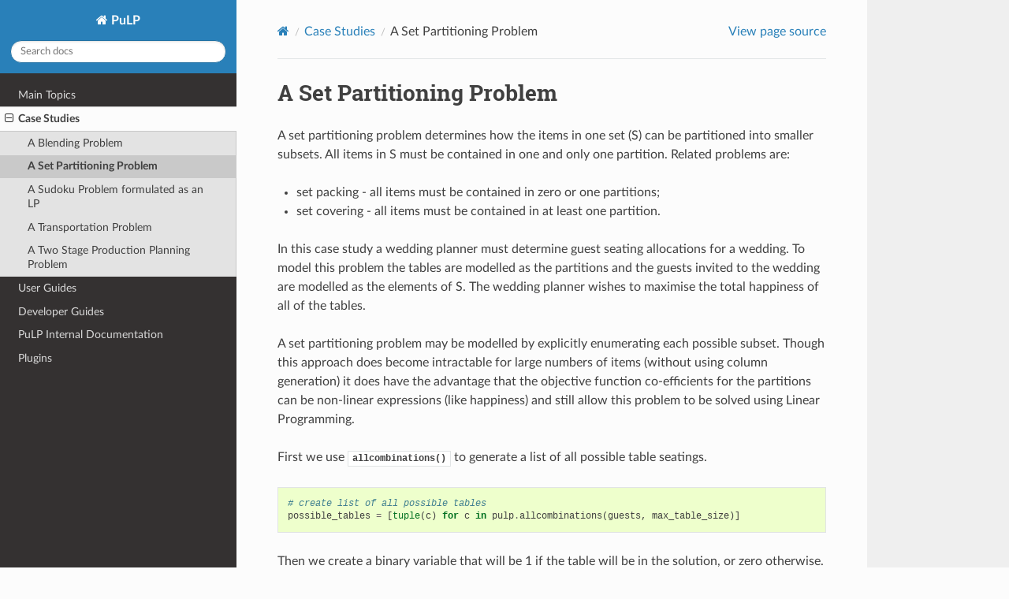

--- FILE ---
content_type: text/html; charset=utf-8
request_url: https://coin-or.github.io/pulp/CaseStudies/a_set_partitioning_problem.html
body_size: 3706
content:


<!DOCTYPE html>
<html class="writer-html5" lang="en" data-content_root="../">
<head>
  <meta charset="utf-8" /><meta name="viewport" content="width=device-width, initial-scale=1" />

  <meta name="viewport" content="width=device-width, initial-scale=1.0" />
  <title>A Set Partitioning Problem &mdash; PuLP 3.3.0 documentation</title>
      <link rel="stylesheet" type="text/css" href="../_static/pygments.css?v=03e43079" />
      <link rel="stylesheet" type="text/css" href="../_static/css/theme.css?v=e59714d7" />

  
      <script src="../_static/jquery.js?v=5d32c60e"></script>
      <script src="../_static/_sphinx_javascript_frameworks_compat.js?v=2cd50e6c"></script>
      <script src="../_static/documentation_options.js?v=3eb8911e"></script>
      <script src="../_static/doctools.js?v=9bcbadda"></script>
      <script src="../_static/sphinx_highlight.js?v=dc90522c"></script>
    <script src="../_static/js/theme.js"></script>
    <link rel="index" title="Index" href="../genindex.html" />
    <link rel="search" title="Search" href="../search.html" />
    <link rel="next" title="A Sudoku Problem formulated as an LP" href="a_sudoku_problem.html" />
    <link rel="prev" title="A Blending Problem" href="a_blending_problem.html" /> 
</head>

<body class="wy-body-for-nav"> 
  <div class="wy-grid-for-nav">
    <nav data-toggle="wy-nav-shift" class="wy-nav-side">
      <div class="wy-side-scroll">
        <div class="wy-side-nav-search" >

          
          
          <a href="../index.html" class="icon icon-home">
            PuLP
          </a>
<div role="search">
  <form id="rtd-search-form" class="wy-form" action="../search.html" method="get">
    <input type="text" name="q" placeholder="Search docs" aria-label="Search docs" />
    <input type="hidden" name="check_keywords" value="yes" />
    <input type="hidden" name="area" value="default" />
  </form>
</div>
        </div><div class="wy-menu wy-menu-vertical" data-spy="affix" role="navigation" aria-label="Navigation menu">
              <ul class="current">
<li class="toctree-l1"><a class="reference internal" href="../main/index.html">Main Topics</a></li>
<li class="toctree-l1 current"><a class="reference internal" href="index.html">Case Studies</a><ul class="current">
<li class="toctree-l2"><a class="reference internal" href="a_blending_problem.html">A Blending Problem</a></li>
<li class="toctree-l2 current"><a class="current reference internal" href="#">A Set Partitioning Problem</a></li>
<li class="toctree-l2"><a class="reference internal" href="a_sudoku_problem.html">A Sudoku Problem formulated as an LP</a></li>
<li class="toctree-l2"><a class="reference internal" href="a_transportation_problem.html">A Transportation Problem</a></li>
<li class="toctree-l2"><a class="reference internal" href="a_two_stage_production_planning_problem.html">A Two Stage Production Planning Problem</a></li>
</ul>
</li>
<li class="toctree-l1"><a class="reference internal" href="../guides/index.html">User Guides</a></li>
<li class="toctree-l1"><a class="reference internal" href="../develop/index.html">Developer Guides</a></li>
<li class="toctree-l1"><a class="reference internal" href="../technical/index.html">PuLP Internal Documentation</a></li>
<li class="toctree-l1"><a class="reference internal" href="../plugins/index.html">Plugins</a></li>
</ul>

        </div>
      </div>
    </nav>

    <section data-toggle="wy-nav-shift" class="wy-nav-content-wrap"><nav class="wy-nav-top" aria-label="Mobile navigation menu" >
          <i data-toggle="wy-nav-top" class="fa fa-bars"></i>
          <a href="../index.html">PuLP</a>
      </nav>

      <div class="wy-nav-content">
        <div class="rst-content">
          <div role="navigation" aria-label="Page navigation">
  <ul class="wy-breadcrumbs">
      <li><a href="../index.html" class="icon icon-home" aria-label="Home"></a></li>
          <li class="breadcrumb-item"><a href="index.html">Case Studies</a></li>
      <li class="breadcrumb-item active">A Set Partitioning Problem</li>
      <li class="wy-breadcrumbs-aside">
            <a href="../_sources/CaseStudies/a_set_partitioning_problem.rst.txt" rel="nofollow"> View page source</a>
      </li>
  </ul>
  <hr/>
</div>
          <div role="main" class="document" itemscope="itemscope" itemtype="http://schema.org/Article">
           <div itemprop="articleBody">
             
  <section id="a-set-partitioning-problem">
<span id="set-partitioning-problem"></span><h1>A Set Partitioning Problem<a class="headerlink" href="#a-set-partitioning-problem" title="Link to this heading"></a></h1>
<p>A set partitioning problem determines how the items in one set (S) can be partitioned into smaller
subsets. All items in S must be contained in one and only one partition. Related problems are:</p>
<ul class="simple">
<li><p>set packing - all items must be contained in zero or one partitions;</p></li>
<li><p>set covering - all items must be contained in at least one partition.</p></li>
</ul>
<p>In this case study a wedding planner must determine guest seating allocations
for a wedding. To model this problem the tables are modelled as the partitions
and the guests invited to the wedding are modelled as the elements of S. The
wedding planner wishes to maximise the total happiness of all of the tables.</p>
<p>A set partitioning problem may be modelled by explicitly enumerating each
possible subset. Though this approach does become intractable for large numbers
of items (without using column generation) it does have the advantage that the
objective function co-efficients for the partitions can be non-linear
expressions (like happiness) and still allow this problem to be solved
using Linear Programming.</p>
<p>First we use <a class="reference internal" href="../technical/pulp.html#pulp.allcombinations" title="pulp.allcombinations"><code class="xref py py-func docutils literal notranslate"><span class="pre">allcombinations()</span></code></a> to generate a list of all
possible table seatings.</p>
<div class="highlight-default notranslate"><div class="highlight"><pre><span></span><span class="c1"># create list of all possible tables</span>
<span class="n">possible_tables</span> <span class="o">=</span> <span class="p">[</span><span class="nb">tuple</span><span class="p">(</span><span class="n">c</span><span class="p">)</span> <span class="k">for</span> <span class="n">c</span> <span class="ow">in</span> <span class="n">pulp</span><span class="o">.</span><span class="n">allcombinations</span><span class="p">(</span><span class="n">guests</span><span class="p">,</span> <span class="n">max_table_size</span><span class="p">)]</span>
</pre></div>
</div>
<p>Then we create a binary variable that will be 1 if the table will be in the solution, or zero otherwise.</p>
<div class="highlight-default notranslate"><div class="highlight"><pre><span></span><span class="c1"># create a binary variable to state that a table setting is used</span>
<span class="n">x</span> <span class="o">=</span> <span class="n">pulp</span><span class="o">.</span><span class="n">LpVariable</span><span class="o">.</span><span class="n">dicts</span><span class="p">(</span>
    <span class="s2">&quot;table&quot;</span><span class="p">,</span> <span class="n">possible_tables</span><span class="p">,</span> <span class="n">lowBound</span><span class="o">=</span><span class="mi">0</span><span class="p">,</span> <span class="n">upBound</span><span class="o">=</span><span class="mi">1</span><span class="p">,</span> <span class="n">cat</span><span class="o">=</span><span class="n">pulp</span><span class="o">.</span><span class="n">LpInteger</span>
<span class="p">)</span>
</pre></div>
</div>
<p>We create the <a class="reference internal" href="../technical/pulp.html#pulp.LpProblem" title="pulp.LpProblem"><code class="xref py py-class docutils literal notranslate"><span class="pre">LpProblem</span></code></a> and then make the objective function. Note that
happiness function used in this script would be difficult to model in any other way.</p>
<div class="highlight-default notranslate"><div class="highlight"><pre><span></span><span class="n">seating_model</span> <span class="o">=</span> <span class="n">pulp</span><span class="o">.</span><span class="n">LpProblem</span><span class="p">(</span><span class="s2">&quot;Wedding Seating Model&quot;</span><span class="p">,</span> <span class="n">pulp</span><span class="o">.</span><span class="n">LpMinimize</span><span class="p">)</span>

<span class="n">seating_model</span> <span class="o">+=</span> <span class="n">pulp</span><span class="o">.</span><span class="n">lpSum</span><span class="p">([</span><span class="n">happiness</span><span class="p">(</span><span class="n">table</span><span class="p">)</span> <span class="o">*</span> <span class="n">x</span><span class="p">[</span><span class="n">table</span><span class="p">]</span> <span class="k">for</span> <span class="n">table</span> <span class="ow">in</span> <span class="n">possible_tables</span><span class="p">])</span>
</pre></div>
</div>
<p>We specify the total number of tables allowed in the solution.</p>
<div class="highlight-default notranslate"><div class="highlight"><pre><span></span><span class="c1"># specify the maximum number of tables</span>
<span class="n">seating_model</span> <span class="o">+=</span> <span class="p">(</span>
    <span class="n">pulp</span><span class="o">.</span><span class="n">lpSum</span><span class="p">([</span><span class="n">x</span><span class="p">[</span><span class="n">table</span><span class="p">]</span> <span class="k">for</span> <span class="n">table</span> <span class="ow">in</span> <span class="n">possible_tables</span><span class="p">])</span> <span class="o">&lt;=</span> <span class="n">max_tables</span><span class="p">,</span>
    <span class="s2">&quot;Maximum_number_of_tables&quot;</span><span class="p">,</span>
<span class="p">)</span>
</pre></div>
</div>
<p>This set of constraints defines the set partitioning problem by guaranteeing that a guest is allocated to
exactly one table.</p>
<div class="highlight-default notranslate"><div class="highlight"><pre><span></span><span class="c1"># A guest must seated at one and only one table</span>
<span class="k">for</span> <span class="n">guest</span> <span class="ow">in</span> <span class="n">guests</span><span class="p">:</span>
    <span class="n">seating_model</span> <span class="o">+=</span> <span class="p">(</span>
        <span class="n">pulp</span><span class="o">.</span><span class="n">lpSum</span><span class="p">([</span><span class="n">x</span><span class="p">[</span><span class="n">table</span><span class="p">]</span> <span class="k">for</span> <span class="n">table</span> <span class="ow">in</span> <span class="n">possible_tables</span> <span class="k">if</span> <span class="n">guest</span> <span class="ow">in</span> <span class="n">table</span><span class="p">])</span> <span class="o">==</span> <span class="mi">1</span><span class="p">,</span>
        <span class="sa">f</span><span class="s2">&quot;Must_seat_</span><span class="si">{</span><span class="n">guest</span><span class="si">}</span><span class="s2">&quot;</span><span class="p">,</span>
    <span class="p">)</span>
</pre></div>
</div>
<p>The full file can be found here <a class="reference download internal" download="" href="../_downloads/787573ec11bb10ad2cd6781b0d2601ef/wedding.py"><code class="xref download docutils literal notranslate"><span class="pre">wedding.py</span></code></a></p>
<div class="highlight-default notranslate"><div class="highlight"><pre><span></span><span class="sd">&quot;&quot;&quot;</span>
<span class="sd">A set partitioning model of a wedding seating problem</span>

<span class="sd">Authors: Stuart Mitchell 2009</span>
<span class="sd">&quot;&quot;&quot;</span>

<span class="kn">from</span><span class="w"> </span><span class="nn">typing</span><span class="w"> </span><span class="kn">import</span> <span class="n">Tuple</span><span class="p">,</span> <span class="n">Union</span>

<span class="kn">import</span><span class="w"> </span><span class="nn">pulp</span>

<span class="n">max_tables</span> <span class="o">=</span> <span class="mi">5</span>
<span class="n">max_table_size</span> <span class="o">=</span> <span class="mi">4</span>
<span class="n">guests</span> <span class="o">=</span> <span class="s2">&quot;A B C D E F G I J K L M N O P Q R&quot;</span><span class="o">.</span><span class="n">split</span><span class="p">()</span>


<span class="k">def</span><span class="w"> </span><span class="nf">happiness</span><span class="p">(</span>
    <span class="n">table</span><span class="p">:</span> <span class="n">Union</span><span class="p">[</span>
        <span class="n">Tuple</span><span class="p">[</span><span class="nb">str</span><span class="p">,</span> <span class="nb">str</span><span class="p">],</span> <span class="n">Tuple</span><span class="p">[</span><span class="nb">str</span><span class="p">,</span> <span class="nb">str</span><span class="p">,</span> <span class="nb">str</span><span class="p">,</span> <span class="nb">str</span><span class="p">],</span> <span class="n">Tuple</span><span class="p">[</span><span class="nb">str</span><span class="p">],</span> <span class="n">Tuple</span><span class="p">[</span><span class="nb">str</span><span class="p">,</span> <span class="nb">str</span><span class="p">,</span> <span class="nb">str</span><span class="p">]</span>
    <span class="p">],</span>
<span class="p">)</span> <span class="o">-&gt;</span> <span class="nb">int</span><span class="p">:</span>
<span class="w">    </span><span class="sd">&quot;&quot;&quot;</span>
<span class="sd">    Find the happiness of the table</span>
<span class="sd">    - by calculating the maximum distance between the letters</span>
<span class="sd">    &quot;&quot;&quot;</span>
    <span class="k">return</span> <span class="nb">abs</span><span class="p">(</span><span class="nb">ord</span><span class="p">(</span><span class="n">table</span><span class="p">[</span><span class="mi">0</span><span class="p">])</span> <span class="o">-</span> <span class="nb">ord</span><span class="p">(</span><span class="n">table</span><span class="p">[</span><span class="o">-</span><span class="mi">1</span><span class="p">]))</span>


<span class="c1"># BEGIN possible_tables</span>
<span class="c1"># create list of all possible tables</span>
<span class="n">possible_tables</span> <span class="o">=</span> <span class="p">[</span><span class="nb">tuple</span><span class="p">(</span><span class="n">c</span><span class="p">)</span> <span class="k">for</span> <span class="n">c</span> <span class="ow">in</span> <span class="n">pulp</span><span class="o">.</span><span class="n">allcombinations</span><span class="p">(</span><span class="n">guests</span><span class="p">,</span> <span class="n">max_table_size</span><span class="p">)]</span>
<span class="c1"># END possible_tables</span>

<span class="c1"># BEGIN define_x</span>
<span class="c1"># create a binary variable to state that a table setting is used</span>
<span class="n">x</span> <span class="o">=</span> <span class="n">pulp</span><span class="o">.</span><span class="n">LpVariable</span><span class="o">.</span><span class="n">dicts</span><span class="p">(</span>
    <span class="s2">&quot;table&quot;</span><span class="p">,</span> <span class="n">possible_tables</span><span class="p">,</span> <span class="n">lowBound</span><span class="o">=</span><span class="mi">0</span><span class="p">,</span> <span class="n">upBound</span><span class="o">=</span><span class="mi">1</span><span class="p">,</span> <span class="n">cat</span><span class="o">=</span><span class="n">pulp</span><span class="o">.</span><span class="n">LpInteger</span>
<span class="p">)</span>
<span class="c1"># END define_x</span>

<span class="c1"># BEGIN class_and_obj_fn</span>
<span class="n">seating_model</span> <span class="o">=</span> <span class="n">pulp</span><span class="o">.</span><span class="n">LpProblem</span><span class="p">(</span><span class="s2">&quot;Wedding Seating Model&quot;</span><span class="p">,</span> <span class="n">pulp</span><span class="o">.</span><span class="n">LpMinimize</span><span class="p">)</span>

<span class="n">seating_model</span> <span class="o">+=</span> <span class="n">pulp</span><span class="o">.</span><span class="n">lpSum</span><span class="p">([</span><span class="n">happiness</span><span class="p">(</span><span class="n">table</span><span class="p">)</span> <span class="o">*</span> <span class="n">x</span><span class="p">[</span><span class="n">table</span><span class="p">]</span> <span class="k">for</span> <span class="n">table</span> <span class="ow">in</span> <span class="n">possible_tables</span><span class="p">])</span>
<span class="c1"># END class_and_obj_fn</span>

<span class="c1"># BEGIN total_table_constraint</span>
<span class="c1"># specify the maximum number of tables</span>
<span class="n">seating_model</span> <span class="o">+=</span> <span class="p">(</span>
    <span class="n">pulp</span><span class="o">.</span><span class="n">lpSum</span><span class="p">([</span><span class="n">x</span><span class="p">[</span><span class="n">table</span><span class="p">]</span> <span class="k">for</span> <span class="n">table</span> <span class="ow">in</span> <span class="n">possible_tables</span><span class="p">])</span> <span class="o">&lt;=</span> <span class="n">max_tables</span><span class="p">,</span>
    <span class="s2">&quot;Maximum_number_of_tables&quot;</span><span class="p">,</span>
<span class="p">)</span>
<span class="c1"># END total_table_constraint</span>

<span class="c1"># BEGIN exactly_one_table_constraint</span>
<span class="c1"># A guest must seated at one and only one table</span>
<span class="k">for</span> <span class="n">guest</span> <span class="ow">in</span> <span class="n">guests</span><span class="p">:</span>
    <span class="n">seating_model</span> <span class="o">+=</span> <span class="p">(</span>
        <span class="n">pulp</span><span class="o">.</span><span class="n">lpSum</span><span class="p">([</span><span class="n">x</span><span class="p">[</span><span class="n">table</span><span class="p">]</span> <span class="k">for</span> <span class="n">table</span> <span class="ow">in</span> <span class="n">possible_tables</span> <span class="k">if</span> <span class="n">guest</span> <span class="ow">in</span> <span class="n">table</span><span class="p">])</span> <span class="o">==</span> <span class="mi">1</span><span class="p">,</span>
        <span class="sa">f</span><span class="s2">&quot;Must_seat_</span><span class="si">{</span><span class="n">guest</span><span class="si">}</span><span class="s2">&quot;</span><span class="p">,</span>
    <span class="p">)</span>
<span class="c1"># END exactly_one_table_constraint</span>

<span class="n">seating_model</span><span class="o">.</span><span class="n">solve</span><span class="p">()</span>

<span class="nb">print</span><span class="p">(</span><span class="sa">f</span><span class="s2">&quot;The chosen tables are out of a total of </span><span class="si">{</span><span class="nb">len</span><span class="p">(</span><span class="n">possible_tables</span><span class="p">)</span><span class="si">}</span><span class="s2">:&quot;</span><span class="p">)</span>
<span class="k">for</span> <span class="n">table</span> <span class="ow">in</span> <span class="n">possible_tables</span><span class="p">:</span>
    <span class="k">if</span> <span class="n">x</span><span class="p">[</span><span class="n">table</span><span class="p">]</span><span class="o">.</span><span class="n">value</span><span class="p">()</span> <span class="o">==</span> <span class="mf">1.0</span><span class="p">:</span>
        <span class="nb">print</span><span class="p">(</span><span class="n">table</span><span class="p">)</span>
</pre></div>
</div>
</section>


           </div>
          </div>
          <footer><div class="rst-footer-buttons" role="navigation" aria-label="Footer">
        <a href="a_blending_problem.html" class="btn btn-neutral float-left" title="A Blending Problem" accesskey="p" rel="prev"><span class="fa fa-arrow-circle-left" aria-hidden="true"></span> Previous</a>
        <a href="a_sudoku_problem.html" class="btn btn-neutral float-right" title="A Sudoku Problem formulated as an LP" accesskey="n" rel="next">Next <span class="fa fa-arrow-circle-right" aria-hidden="true"></span></a>
    </div>

  <hr/>

  <div role="contentinfo">
    <p>&#169; Copyright 2009-, pulp documentation team..</p>
  </div>

  Built with <a href="https://www.sphinx-doc.org/">Sphinx</a> using a
    <a href="https://github.com/readthedocs/sphinx_rtd_theme">theme</a>
    provided by <a href="https://readthedocs.org">Read the Docs</a>.
   

</footer>
        </div>
      </div>
    </section>
  </div>
  <script>
      jQuery(function () {
          SphinxRtdTheme.Navigation.enable(true);
      });
  </script> 

</body>
</html>